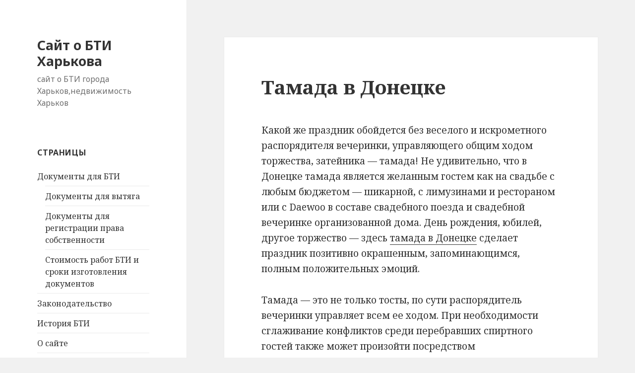

--- FILE ---
content_type: text/html; charset=UTF-8
request_url: http://bti.kharkov.ua/tamada-v-donecke/
body_size: 6191
content:
<!DOCTYPE html>
<html lang="ru-RU" class="no-js">
<head>
	<meta charset="UTF-8">
	<meta name="viewport" content="width=device-width">
	<link rel="profile" href="http://gmpg.org/xfn/11">
	<link rel="pingback" href="http://bti.kharkov.ua/xmlrpc.php">
	<!--[if lt IE 9]>
	<script src="http://bti.kharkov.ua/wp-content/themes/twentyfifteen/js/html5.js"></script>
	<![endif]-->
	<script>(function(html){html.className = html.className.replace(/\bno-js\b/,'js')})(document.documentElement);</script>
<title>Тамада в Донецке &#8212; Сайт о БТИ Харькова</title>
<link rel='dns-prefetch' href='//fonts.googleapis.com' />
<link rel='dns-prefetch' href='//s.w.org' />
<link href='https://fonts.gstatic.com' crossorigin rel='preconnect' />
<link rel="alternate" type="application/rss+xml" title="Сайт о БТИ Харькова &raquo; Лента" href="http://bti.kharkov.ua/feed/" />
<link rel="alternate" type="application/rss+xml" title="Сайт о БТИ Харькова &raquo; Лента комментариев" href="http://bti.kharkov.ua/comments/feed/" />
		<script type="text/javascript">
			window._wpemojiSettings = {"baseUrl":"https:\/\/s.w.org\/images\/core\/emoji\/11\/72x72\/","ext":".png","svgUrl":"https:\/\/s.w.org\/images\/core\/emoji\/11\/svg\/","svgExt":".svg","source":{"concatemoji":"http:\/\/bti.kharkov.ua\/wp-includes\/js\/wp-emoji-release.min.js?ver=4.9.26"}};
			!function(e,a,t){var n,r,o,i=a.createElement("canvas"),p=i.getContext&&i.getContext("2d");function s(e,t){var a=String.fromCharCode;p.clearRect(0,0,i.width,i.height),p.fillText(a.apply(this,e),0,0);e=i.toDataURL();return p.clearRect(0,0,i.width,i.height),p.fillText(a.apply(this,t),0,0),e===i.toDataURL()}function c(e){var t=a.createElement("script");t.src=e,t.defer=t.type="text/javascript",a.getElementsByTagName("head")[0].appendChild(t)}for(o=Array("flag","emoji"),t.supports={everything:!0,everythingExceptFlag:!0},r=0;r<o.length;r++)t.supports[o[r]]=function(e){if(!p||!p.fillText)return!1;switch(p.textBaseline="top",p.font="600 32px Arial",e){case"flag":return s([55356,56826,55356,56819],[55356,56826,8203,55356,56819])?!1:!s([55356,57332,56128,56423,56128,56418,56128,56421,56128,56430,56128,56423,56128,56447],[55356,57332,8203,56128,56423,8203,56128,56418,8203,56128,56421,8203,56128,56430,8203,56128,56423,8203,56128,56447]);case"emoji":return!s([55358,56760,9792,65039],[55358,56760,8203,9792,65039])}return!1}(o[r]),t.supports.everything=t.supports.everything&&t.supports[o[r]],"flag"!==o[r]&&(t.supports.everythingExceptFlag=t.supports.everythingExceptFlag&&t.supports[o[r]]);t.supports.everythingExceptFlag=t.supports.everythingExceptFlag&&!t.supports.flag,t.DOMReady=!1,t.readyCallback=function(){t.DOMReady=!0},t.supports.everything||(n=function(){t.readyCallback()},a.addEventListener?(a.addEventListener("DOMContentLoaded",n,!1),e.addEventListener("load",n,!1)):(e.attachEvent("onload",n),a.attachEvent("onreadystatechange",function(){"complete"===a.readyState&&t.readyCallback()})),(n=t.source||{}).concatemoji?c(n.concatemoji):n.wpemoji&&n.twemoji&&(c(n.twemoji),c(n.wpemoji)))}(window,document,window._wpemojiSettings);
		</script>
		<style type="text/css">
img.wp-smiley,
img.emoji {
	display: inline !important;
	border: none !important;
	box-shadow: none !important;
	height: 1em !important;
	width: 1em !important;
	margin: 0 .07em !important;
	vertical-align: -0.1em !important;
	background: none !important;
	padding: 0 !important;
}
</style>
<link rel='stylesheet' id='twentyfifteen-fonts-css'  href='https://fonts.googleapis.com/css?family=Noto+Sans%3A400italic%2C700italic%2C400%2C700%7CNoto+Serif%3A400italic%2C700italic%2C400%2C700&#038;subset=latin%2Clatin-ext%2Ccyrillic%2Ccyrillic-ext' type='text/css' media='all' />
<link rel='stylesheet' id='genericons-css'  href='http://bti.kharkov.ua/wp-content/themes/twentyfifteen/genericons/genericons.css?ver=3.2' type='text/css' media='all' />
<link rel='stylesheet' id='twentyfifteen-style-css'  href='http://bti.kharkov.ua/wp-content/themes/twentyfifteen/style.css?ver=4.9.26' type='text/css' media='all' />
<!--[if lt IE 9]>
<link rel='stylesheet' id='twentyfifteen-ie-css'  href='http://bti.kharkov.ua/wp-content/themes/twentyfifteen/css/ie.css?ver=20141010' type='text/css' media='all' />
<![endif]-->
<!--[if lt IE 8]>
<link rel='stylesheet' id='twentyfifteen-ie7-css'  href='http://bti.kharkov.ua/wp-content/themes/twentyfifteen/css/ie7.css?ver=20141010' type='text/css' media='all' />
<![endif]-->
<script type='text/javascript' src='http://bti.kharkov.ua/wp-includes/js/jquery/jquery.js?ver=1.12.4'></script>
<script type='text/javascript' src='http://bti.kharkov.ua/wp-includes/js/jquery/jquery-migrate.min.js?ver=1.4.1'></script>
<link rel='https://api.w.org/' href='http://bti.kharkov.ua/wp-json/' />
<link rel="EditURI" type="application/rsd+xml" title="RSD" href="http://bti.kharkov.ua/xmlrpc.php?rsd" />
<link rel="wlwmanifest" type="application/wlwmanifest+xml" href="http://bti.kharkov.ua/wp-includes/wlwmanifest.xml" /> 
<link rel='prev' title='Отдых на Азовском море' href='http://bti.kharkov.ua/otdyx-na-azovskom-more/' />
<link rel='next' title='Цветы на заказ' href='http://bti.kharkov.ua/cvety-na-zakaz/' />
<meta name="generator" content="WordPress 4.9.26" />
<link rel='shortlink' href='http://bti.kharkov.ua/?p=621' />
<link rel="alternate" type="application/json+oembed" href="http://bti.kharkov.ua/wp-json/oembed/1.0/embed?url=http%3A%2F%2Fbti.kharkov.ua%2Ftamada-v-donecke%2F" />
<link rel="alternate" type="text/xml+oembed" href="http://bti.kharkov.ua/wp-json/oembed/1.0/embed?url=http%3A%2F%2Fbti.kharkov.ua%2Ftamada-v-donecke%2F&#038;format=xml" />
<!-- Google Tag Manager -->
<script>(function(w,d,s,l,i){w[l]=w[l]||[];w[l].push({'gtm.start':
new Date().getTime(),event:'gtm.js'});var f=d.getElementsByTagName(s)[0],
j=d.createElement(s),dl=l!='dataLayer'?'&l='+l:'';j.async=true;j.src=
'https://www.googletagmanager.com/gtm.js?id='+i+dl;f.parentNode.insertBefore(j,f);
})(window,document,'script','dataLayer','GTM-K3RZZFS');</script>
<!-- End Google Tag Manager -->
		</head>

<body class="post-template-default single single-post postid-621 single-format-standard">
<div id="page" class="hfeed site">
	<a class="skip-link screen-reader-text" href="#content">Перейти к содержимому</a>

	<div id="sidebar" class="sidebar">
		<header id="masthead" class="site-header" role="banner">
			<div class="site-branding">
										<p class="site-title"><a href="http://bti.kharkov.ua/" rel="home">Сайт о БТИ Харькова</a></p>
											<p class="site-description">сайт о БТИ города Харьков,недвижимость Харьков</p>
									<button class="secondary-toggle">Меню и виджеты</button>
			</div><!-- .site-branding -->
		</header><!-- .site-header -->

			<div id="secondary" class="secondary">

		
		
					<div id="widget-area" class="widget-area" role="complementary">
				<aside id="pages-4" class="widget widget_pages"><h2 class="widget-title">Страницы</h2>		<ul>
			<li class="page_item page-item-12 page_item_has_children"><a href="http://bti.kharkov.ua/dokumenty-dlya-bti/">Документы для БТИ</a>
<ul class='children'>
	<li class="page_item page-item-44"><a href="http://bti.kharkov.ua/dokumenty-dlya-bti/dokumenty-dlya-vytyaga/">Документы для вытяга</a></li>
	<li class="page_item page-item-46"><a href="http://bti.kharkov.ua/dokumenty-dlya-bti/dokumenty-dlya-registracii-prava-sobstvennosti/">Документы для регистрации права собственности</a></li>
	<li class="page_item page-item-50"><a href="http://bti.kharkov.ua/dokumenty-dlya-bti/stoimost-rabot-bti-i-sroki-izgotovleniya-dokumentov/">Стоимость работ БТИ и сроки изготовления документов</a></li>
</ul>
</li>
<li class="page_item page-item-14"><a href="http://bti.kharkov.ua/zakonodatelstvo/">Законодательство</a></li>
<li class="page_item page-item-7"><a href="http://bti.kharkov.ua/istoriya-bti/">История БТИ</a></li>
<li class="page_item page-item-2"><a href="http://bti.kharkov.ua/about/">О сайте</a></li>
<li class="page_item page-item-10"><a href="http://bti.kharkov.ua/funkcii-bti/">Функции БТИ</a></li>
		</ul>
		</aside><aside id="custom_html-2" class="widget_text widget widget_custom_html"><div class="textwidget custom-html-widget"><script async src="//pagead2.googlesyndication.com/pagead/js/adsbygoogle.js"></script>
<!-- Блок 240x400 -->
<ins class="adsbygoogle"
     style="display:inline-block;width:240px;height:400px"
     data-ad-client="ca-pub-4234495571330677"
     data-ad-slot="2954313434"></ins>
<script>
(adsbygoogle = window.adsbygoogle || []).push({});
</script></div></aside><aside id="categories-6" class="widget widget_categories"><h2 class="widget-title">Рубрики</h2>		<ul>
	<li class="cat-item cat-item-10"><a href="http://bti.kharkov.ua/category/adresa-bti/" >Адреса БТИ</a>
</li>
	<li class="cat-item cat-item-13"><a href="http://bti.kharkov.ua/category/voprosy-otvety-po-bti/" >Вопросы-ответы по БТИ</a>
</li>
	<li class="cat-item cat-item-12"><a href="http://bti.kharkov.ua/category/novosti-bti/" >Новости БТИ</a>
</li>
	<li class="cat-item cat-item-1"><a href="http://bti.kharkov.ua/category/o-sajte/" >О сайте</a>
</li>
	<li class="cat-item cat-item-53"><a href="http://bti.kharkov.ua/category/poleznye-zametki/" >Полезные заметки</a>
</li>
	<li class="cat-item cat-item-54"><a href="http://bti.kharkov.ua/category/razvlecheniya/" >Развлечения</a>
</li>
	<li class="cat-item cat-item-11"><a href="http://bti.kharkov.ua/category/telefony-bti/" >Телефоны БТИ</a>
</li>
		</ul>
</aside>		<aside id="recent-posts-3" class="widget widget_recent_entries">		<h2 class="widget-title">Свежие записи</h2>		<ul>
											<li>
					<a href="http://bti.kharkov.ua/rynok-nedvizhimosti-v-ukraine-v-2025-godu-tendencii-vyzovy-i-perspektivy/">Рынок недвижимости в Украине в 2025 году: тенденции, вызовы и перспективы</a>
											<span class="post-date">17.04.2025</span>
									</li>
											<li>
					<a href="http://bti.kharkov.ua/oformlenie-nedvizhimosti-v-ukraine-v-2025-godu-chto-vazhno-znat/">Оформление недвижимости в Украине в 2025 году: что важно знать</a>
											<span class="post-date">15.04.2025</span>
									</li>
											<li>
					<a href="http://bti.kharkov.ua/rabota-bti-v-ukraine-v-2025-godu-rol-funkcii-i-obnovleniya/">Работа БТІ в Украине в 2025 году: роль, функции и обновления</a>
											<span class="post-date">12.04.2025</span>
									</li>
											<li>
					<a href="http://bti.kharkov.ua/poluchenie-texnicheskogo-pasporta-na-kvartiru/">Получение технического паспорта на квартиру</a>
											<span class="post-date">10.04.2025</span>
									</li>
											<li>
					<a href="http://bti.kharkov.ua/problemy-s-nedvizhimostyu-klyuchevye-vyzovy-i-riski/">Проблемы с недвижимостью: ключевые вызовы и риски</a>
											<span class="post-date">07.04.2025</span>
									</li>
					</ul>
		</aside>			</div><!-- .widget-area -->
		
	</div><!-- .secondary -->

	</div><!-- .sidebar -->

	<div id="content" class="site-content">

	<div id="primary" class="content-area">
		<main id="main" class="site-main" role="main">

		
<article id="post-621" class="post-621 post type-post status-publish format-standard hentry category-poleznye-zametki">
	
	<header class="entry-header">
		<h1 class="entry-title">Тамада в Донецке</h1>	</header><!-- .entry-header -->

	<div class="entry-content">
		<p>Какой же праздник обойдется без веселого и искрометного распорядителя вечеринки, управляющего общим ходом торжества, затейника &#8212; тамада! <span id="more-621"></span>Не удивительно, что в Донецке тамада является желанным гостем как на свадьбе с любым бюджетом &#8212; шикарной, с лимузинами и рестораном или с Daewoo в составе свадебного поезда и свадебной вечеринке организованной дома. День рождения, юбилей, другое торжество &#8212; здесь <a title="тамада в Донецке" href="http://www.dontamada.com.ua/">тамада в Донецке</a> сделает праздник позитивно окрашенным, запоминающимся, полным положительных эмоций.</p>
<p>Тамада &#8212; это не только тосты, по сути распорядитель вечеринки управляет всем ее ходом. При необходимости сглаживание конфликтов среди перебравших спиртного гостей также может произойти посредством коммуникационных талантов тамады. Профессионал чувствует накал страстей или общие настроения гостей, пришедших на торжество. В случае если &#171;градус зашкаливает&#187;, мастер организации вечеринок приглашает всех на танцпол, объявляет о начале конкурсов с небольшими, но памятными призами.</p>
<p>Не обойтись без тамады прежде всего на свадьбе. Профессионал задолго то торжества придумывает сценарий свадебной вечеринки, согласовывает его с молодыми. Согласование часто связано с большим количеством конкурсов в арсенале тамады и необходимостью из всего обилия выбрать те, которые более всего импонируют вступающим в брак.</p>
<p><a href="http://bti.kharkov.ua/">http://bti.kharkov.ua/</a></p>
	</div><!-- .entry-content -->

	
	<footer class="entry-footer">
		<span class="posted-on"><span class="screen-reader-text">Опубликовано </span><a href="http://bti.kharkov.ua/tamada-v-donecke/" rel="bookmark"><time class="entry-date published updated" datetime="2012-05-28T06:18:40+00:00">28.05.2012</time></a></span><span class="byline"><span class="author vcard"><span class="screen-reader-text">Автор </span><a class="url fn n" href="http://bti.kharkov.ua/author/larks/">Larks</a></span></span><span class="cat-links"><span class="screen-reader-text">Рубрики </span><a href="http://bti.kharkov.ua/category/poleznye-zametki/" rel="category tag">Полезные заметки</a></span>			</footer><!-- .entry-footer -->

</article><!-- #post-## -->

	<nav class="navigation post-navigation" role="navigation">
		<h2 class="screen-reader-text">Навигация по записям</h2>
		<div class="nav-links"><div class="nav-previous"><a href="http://bti.kharkov.ua/otdyx-na-azovskom-more/" rel="prev"><span class="meta-nav" aria-hidden="true">Назад</span> <span class="screen-reader-text">Предыдущая запись:</span> <span class="post-title">Отдых на Азовском море</span></a></div><div class="nav-next"><a href="http://bti.kharkov.ua/cvety-na-zakaz/" rel="next"><span class="meta-nav" aria-hidden="true">Далее</span> <span class="screen-reader-text">Следующая запись:</span> <span class="post-title">Цветы на заказ</span></a></div></div>
	</nav>
		</main><!-- .site-main -->
	</div><!-- .content-area -->


	</div><!-- .site-content -->

	<footer id="colophon" class="site-footer" role="contentinfo">
		<div class="site-info">
									<a href="https://ru.wordpress.org/" class="imprint">
				Сайт работает на WordPress			</a>
		</div><!-- .site-info -->
	</footer><!-- .site-footer -->

</div><!-- .site -->

<!-- Google Tag Manager (noscript) -->
<noscript><iframe src="https://www.googletagmanager.com/ns.html?id=GTM-K3RZZFS"
height="0" width="0" style="display:none;visibility:hidden"></iframe></noscript>
<!-- End Google Tag Manager (noscript) -->
		<script type='text/javascript' src='http://bti.kharkov.ua/wp-content/themes/twentyfifteen/js/skip-link-focus-fix.js?ver=20141010'></script>
<script type='text/javascript'>
/* <![CDATA[ */
var screenReaderText = {"expand":"<span class=\"screen-reader-text\">\u0440\u0430\u0441\u043a\u0440\u044b\u0442\u044c \u0434\u043e\u0447\u0435\u0440\u043d\u0435\u0435 \u043c\u0435\u043d\u044e<\/span>","collapse":"<span class=\"screen-reader-text\">\u0441\u0432\u0435\u0440\u043d\u0443\u0442\u044c \u0434\u043e\u0447\u0435\u0440\u043d\u0435\u0435 \u043c\u0435\u043d\u044e<\/span>"};
/* ]]> */
</script>
<script type='text/javascript' src='http://bti.kharkov.ua/wp-content/themes/twentyfifteen/js/functions.js?ver=20150330'></script>
<script type='text/javascript' src='http://bti.kharkov.ua/wp-includes/js/wp-embed.min.js?ver=4.9.26'></script>

</body>
</html>

<!-- Page generated by LiteSpeed Cache 4.5.0.1 on 2025-12-23 06:56:17 -->

--- FILE ---
content_type: text/html; charset=utf-8
request_url: https://www.google.com/recaptcha/api2/aframe
body_size: 266
content:
<!DOCTYPE HTML><html><head><meta http-equiv="content-type" content="text/html; charset=UTF-8"></head><body><script nonce="wPW_qI-nTqQOeND-ecPLJg">/** Anti-fraud and anti-abuse applications only. See google.com/recaptcha */ try{var clients={'sodar':'https://pagead2.googlesyndication.com/pagead/sodar?'};window.addEventListener("message",function(a){try{if(a.source===window.parent){var b=JSON.parse(a.data);var c=clients[b['id']];if(c){var d=document.createElement('img');d.src=c+b['params']+'&rc='+(localStorage.getItem("rc::a")?sessionStorage.getItem("rc::b"):"");window.document.body.appendChild(d);sessionStorage.setItem("rc::e",parseInt(sessionStorage.getItem("rc::e")||0)+1);localStorage.setItem("rc::h",'1767033165153');}}}catch(b){}});window.parent.postMessage("_grecaptcha_ready", "*");}catch(b){}</script></body></html>

--- FILE ---
content_type: text/plain
request_url: https://www.google-analytics.com/j/collect?v=1&_v=j102&a=2117821047&t=pageview&_s=1&dl=http%3A%2F%2Fbti.kharkov.ua%2Ftamada-v-donecke%2F&ul=en-us%40posix&dt=%D0%A2%D0%B0%D0%BC%D0%B0%D0%B4%D0%B0%20%D0%B2%20%D0%94%D0%BE%D0%BD%D0%B5%D1%86%D0%BA%D0%B5%20%E2%80%94%20%D0%A1%D0%B0%D0%B9%D1%82%20%D0%BE%20%D0%91%D0%A2%D0%98%20%D0%A5%D0%B0%D1%80%D1%8C%D0%BA%D0%BE%D0%B2%D0%B0&sr=1280x720&vp=1280x720&_u=YEBAAEABAAAAACAAI~&jid=639034221&gjid=1025559242&cid=614302155.1767033164&tid=UA-130411016-1&_gid=1720753560.1767033164&_r=1&_slc=1&gtm=45He5ca1n81K3RZZFSv810562426za200zd810562426&gcd=13l3l3l3l1l1&dma=0&tag_exp=103116026~103200004~104527906~104528500~104684208~104684211~105391253~115583767~115938465~115938468~116184927~116184929~116251938~116251940&z=1243916727
body_size: -449
content:
2,cG-TW3Q8VPPGG